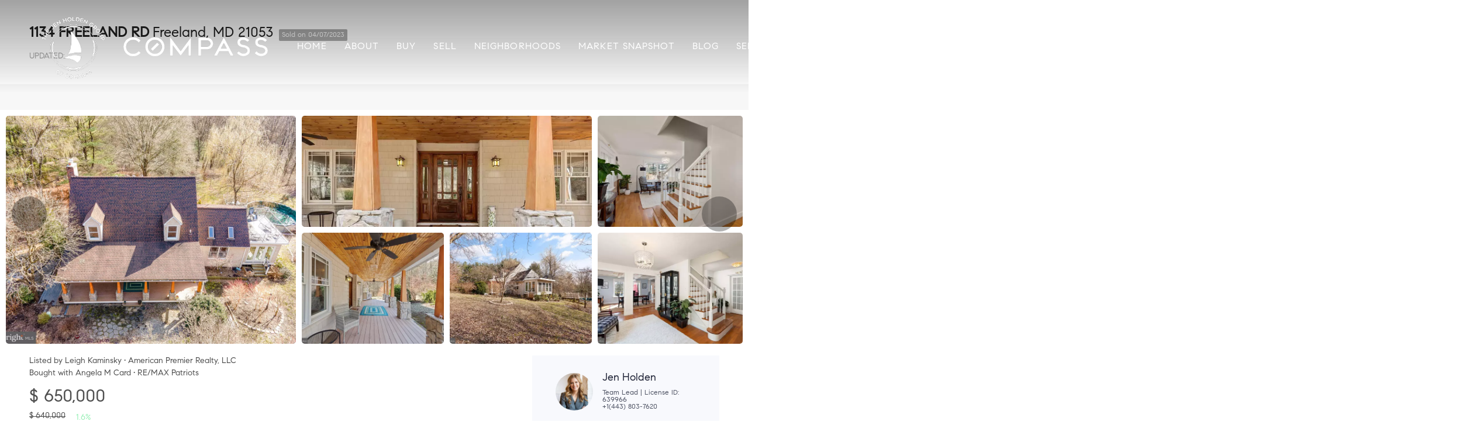

--- FILE ---
content_type: text/html; charset=utf-8
request_url: https://movewithjhg.com/listing-detail/1110765179/1134-FREELAND-RD-Freeland-MDsearch
body_size: 15251
content:
<!doctype html><html lang="en"><head><meta http-equiv="content-type" content="text/html;charset=utf-8"><meta name="viewport" content="width=device-width,initial-scale=1,minimum-scale=1,maximum-scale=1,user-scalable=no"><link rel="dns-prefetch" href="//static.chimeroi.com"><link rel="dns-prefetch" href="//cdn.chime.me"><meta name="format-detection" content="telephone=no"><meta name="mobile-web-app-capable" content="yes"><title>Homes for sale - 1134 FREELAND RD, Freeland, MD 21053 – MLS#MDBC206...</title><link rel="canonical" href="https://movewithjhg.com/sold-listing/detail/1141888209/1134-FREELAND-RD-Freeland-MD">   <meta name="google-site-verification" content="_UqFc7PFLnqAoJdpJn7tt-yEJ8u9-br8GaDyb3G9nlA" />
<meta name="google-site-verification" content="g3VrCNELZZzhwyh_EHyEBlsAy8nl1wqS2RZp-bRhAmQ" />  <meta name="title" property="og:title" content="Homes for sale - 1134 FREELAND RD, Freeland, MD 21053 – MLS#MDBC206..."><meta name="twitter:card" content="summary_large_image"><meta name="twitter:title" content="Homes for sale - 1134 FREELAND RD, Freeland, MD 21053 – MLS#MDBC206..."><meta name="keywords" content="1134 FREELAND RD Freeland,MD 21053, $640000, Listing # MDBC2060964, 5 bedrooms, 5 bathrooms, 3250 square feet"><meta name="description" content="Homes for sale: 1134 FREELAND RD, Freeland, MD 21053 (MLS #: MDBC2060964) with 5 beds, 4.0 baths, 3250 sqft, and listed for $640000. "><meta property="og:description" content="Homes for sale: 1134 FREELAND RD, Freeland, MD 21053 (MLS #: MDBC2060964) with 5 beds, 4.0 baths, 3250 sqft, and listed for $640000. "><meta name="twitter:description" content="Homes for sale: 1134 FREELAND RD, Freeland, MD 21053 (MLS #: MDBC2060964) with 5 beds, 4.0 baths, 3250 sqft, and listed for $640000. "><meta property="og:image:width" content="1200"><meta property="og:image:height" content="630">  <meta property="og:image" content="https://img.chime.me/imageemb/mls-listing/76/802174645136/0186be8f/1680887783/original_LMoxDsIwDEbhExH_MaUyrMwwdEFMVqFVElSLqAmcH1Vh_J5erDWfiB5rCrHubJ7SCO_yOrmWbCnu-bb_QMnGMBcCABKwJxEwCXPjpg3K6ET9Yd_r7aLnfhm8XksX43D_Hj_ulcMvAAD__w.jpg"><meta name="twitter:image" content="https://img.chime.me/imageemb/mls-listing/76/802174645136/0186be8f/1680887783/original_LMoxDsIwDEbhExH_MaUyrMwwdEFMVqFVElSLqAmcH1Vh_J5erDWfiB5rCrHubJ7SCO_yOrmWbCnu-bb_QMnGMBcCABKwJxEwCXPjpg3K6ET9Yd_r7aLnfhm8XksX43D_Hj_ulcMvAAD__w.jpg"><meta name="theme-color" content="#FFF"><link rel="shortcut icon" href="https://cdn.chime.me/image/fs/sitebuild/2022315/22/original_45800c17-cf41-4720-b842-d68ea7814df8.png"><link rel="apple-touch-icon" sizes="144x144" href="https://cdn.chime.me/image/fs/sitebuild/2022315/22/w144_original_45800c17-cf41-4720-b842-d68ea7814df8.png"><link rel="apple-touch-icon" sizes="120x120" href="https://cdn.chime.me/image/fs/sitebuild/2022315/22/w120_original_45800c17-cf41-4720-b842-d68ea7814df8.png"><link rel="apple-touch-icon" sizes="72x72" href="https://cdn.chime.me/image/fs/sitebuild/2022315/22/w72_original_45800c17-cf41-4720-b842-d68ea7814df8.png"><link rel="apple-touch-icon" sizes="52x52" href="https://cdn.chime.me/image/fs/sitebuild/2022315/22/w52_original_45800c17-cf41-4720-b842-d68ea7814df8.png"><meta http-equiv="X-UA-Compatible" content="IE=edge"><link href="//static.chimeroi.com/site-ssr/main-44d6a00e.css" rel="stylesheet"><link href="//static.chimeroi.com/site-ssr/template/1769764769723/template25.css" rel="stylesheet"><link rel="stylesheet" href="/styleAndTheme.css?t=1770005019687&display=block&siteId=30631&pageId=3854535"> <link href="//static.chimeroi.com/site-ssr/modules/md-mid-banner/standard-7cfc53ed.css" rel="stylesheet"><link href="//static.chimeroi.com/site-ssr/modules/md-header/layout3-049d3493.css" rel="stylesheet"><link href="//static.chimeroi.com/site-ssr/modules/md-detail-info/broker-1611663c.css" rel="stylesheet"><link href="//static.chimeroi.com/site-ssr/modules/md-form/layout2-5170f494.css" rel="stylesheet"><link href="//static.chimeroi.com/site-ssr/modules/md-quick-search/layout1-ebf92da6.css" rel="stylesheet"><link href="//static.chimeroi.com/site-ssr/modules/md-footer/layout3-34b3f13d.css" rel="stylesheet"><link href="//static.chimeroi.com/site-ssr/modules/md-header-d219cd22.css" rel="stylesheet"><link href="//static.chimeroi.com/site-ssr/modules/md-form/get-more-info-v3-3ac25010.css" rel="stylesheet"> <style type="text/css">/* Winter Guide 2026 (scoped) */
#wg-winter-2026 {
  font-family: -apple-system, BlinkMacSystemFont, "Segoe UI", Roboto, Arial, sans-serif;
  color: #0f172a;
  line-height: 1.6;
}
#wg-winter-2026 * { box-sizing: border-box; }

#wg-winter-2026 .wg-container { max-width: 980px; margin: 0 auto; padding: 18px 16px 60px; }
#wg-winter-2026 .wg-muted { color: #475569; }
#wg-winter-2026 .wg-tiny { font-size: 13px; color: #64748b; }
#wg-winter-2026 .wg-kicker { letter-spacing: .12em; text-transform: uppercase; font-weight: 700; font-size: 12px; color: #64748b; margin: 0 0 6px; }

#wg-winter-2026 h1 { font-size: 40px; line-height: 1.1; margin: 0 0 10px; }
#wg-winter-2026 h2 { font-size: 26px; line-height: 1.2; margin: 0 0 10px; }
#wg-winter-2026 h3 { font-size: 18px; margin: 0 0 6px; }
#wg-winter-2026 p { margin: 0 0 12px; }

#wg-winter-2026 a { color: #0ea5e9; text-decoration: none; }
#wg-winter-2026 a:hover { text-decoration: underline; }

/* Help anchor links land below sticky headers */
#wg-winter-2026 [id^="wg-"] { scroll-margin-top: 90px; }

/* Hero image */
#wg-winter-2026 .wg-hero-image {
  display: block;
  margin: 0 auto 14px;
  max-width: 100%;
  height: auto;
  border-radius: 18px;
}

/* Hero */
#wg-winter-2026 .wg-hero {
  border-radius: 18px;
  padding: 28px 22px;
  background:
    radial-gradient(900px 260px at 10% 10%, rgba(14,165,233,.14), transparent 55%),
    radial-gradient(900px 260px at 85% 25%, rgba(99,102,241,.10), transparent 50%),
    linear-gradient(180deg, #ffffff, #f8fafc);
  border: 1px solid #e2e8f0;
  overflow: hidden;
}
#wg-winter-2026 .wg-subhead { font-size: 16px; color: #334155; max-width: 70ch; }

#wg-winter-2026 .wg-chip-row { display: flex; flex-wrap: wrap; gap: 10px; margin-top: 14px; }
#wg-winter-2026 .wg-chip {
  display: inline-flex; align-items: center; gap: 8px;
  padding: 10px 12px;
  border-radius: 999px;
  border: 1px solid #e2e8f0;
  background: #ffffff;
  font-weight: 600;
  font-size: 13px;
  color: #0f172a;
}

/* Buttons */
#wg-winter-2026 .wg-btn-row { display: flex; flex-wrap: wrap; gap: 10px; margin-top: 14px; }
#wg-winter-2026 .wg-btn {
  display: inline-block;
  padding: 11px 14px;
  border-radius: 12px;
  border: 1px solid #dbeafe;
  background: #eff6ff;
  color: #0f172a;
  font-weight: 700;
  font-size: 14px;
}
#wg-winter-2026 .wg-btn.wg-primary { background: #0ea5e9; border-color: #0ea5e9; color: #ffffff; }

/* Sections */
#wg-winter-2026 .wg-section { margin-top: 26px; padding-top: 14px; }
#wg-winter-2026 .wg-section-head { display: flex; flex-direction: column; gap: 6px; margin-bottom: 14px; }
#wg-winter-2026 .wg-divider { height: 1px; background: #e2e8f0; margin: 22px 0; }

/* Grid + cards */
#wg-winter-2026 .wg-grid { display: grid; gap: 12px; }
#wg-winter-2026 .wg-cols-2 { grid-template-columns: repeat(2, minmax(0, 1fr)); }
#wg-winter-2026 .wg-cols-3 { grid-template-columns: repeat(3, minmax(0, 1fr)); }

@media (max-width: 760px) {
  #wg-winter-2026 h1 { font-size: 32px; }
  #wg-winter-2026 .wg-cols-2, #wg-winter-2026 .wg-cols-3 { grid-template-columns: 1fr; }
}

#wg-winter-2026 .wg-card {
  background: #ffffff;
  border: 1px solid #e2e8f0;
  border-radius: 16px;
  padding: 14px 14px 12px;
  box-shadow: 0 1px 0 rgba(15, 23, 42, 0.02);
}
#wg-winter-2026 .wg-card-top { display: flex; gap: 10px; align-items: flex-start; }
#wg-winter-2026 .wg-icon {
  width: 34px; height: 34px;
  display: inline-flex; align-items: center; justify-content: center;
  border-radius: 12px;
  background: #f1f5f9;
  border: 1px solid #e2e8f0;
  font-size: 16px;
  flex: 0 0 auto;
}
#wg-winter-2026 .wg-meta { display: flex; flex-wrap: wrap; gap: 8px; align-items: center; margin-top: 6px; }
#wg-winter-2026 .wg-tag {
  display: inline-block;
  padding: 4px 9px;
  border-radius: 999px;
  background: #f1f5f9;
  border: 1px solid #e2e8f0;
  font-size: 12px;
  color: #334155;
  font-weight: 700;
}

/* Callout */
#wg-winter-2026 .wg-callout {
  margin-top: 16px;
  padding: 16px;
  border-radius: 18px;
  border: 1px solid #dbeafe;
  background: linear-gradient(180deg, #eff6ff, #ffffff);
}
#wg-winter-2026 .wg-callout h2 { margin: 0 0 8px; font-size: 22px; }
#wg-winter-2026 .wg-callout p { margin: 0; color: #334155; }

/* Events */
#wg-winter-2026 .wg-event-month { margin-top: 16px; }
#wg-winter-2026 .wg-event {
  display: flex; gap: 12px; align-items: flex-start;
  padding: 12px;
  border-radius: 14px;
  border: 1px solid #e2e8f0;
  background: #ffffff;
  margin-top: 10px;
}
#wg-winter-2026 .wg-event-date {
  min-width: 92px;
  text-align: center;
  border-radius: 12px;
  padding: 8px 10px;
  background: #f8fafc;
  border: 1px solid #e2e8f0;
  font-weight: 900;
  color: #0f172a;
  line-height: 1.1;
  white-space: nowrap;   /* prevents weird wraps */
  display: inline-block;
}
#wg-winter-2026 .wg-event-body h4 { margin: 0 0 4px; font-size: 16px; }
#wg-winter-2026 .wg-event-body p { margin: 0; color: #475569; font-size: 13px; }
#wg-winter-2026 .wg-event-link { margin-left: auto; font-weight: </style> <script>window.lngNsDetail={"lng":"en","ns":{"md-header":"https://cdn.lofty.com/doc/international/Site/en/md-header/1737341042036/Site-md-header.en.json","common":"https://cdn.lofty.com/doc/fs/international/2026128/2/4c62c240-8474-4d70-8980-ae9fc9bfc30d/Site-common.en.json","md-form":"https://cdn.lofty.com/doc/fs/international/2025925/1/a4a6f93b-64f5-42f6-8884-7080a17e1235/Site-md-form.en.json","md-quick-search":"https://cdn.lofty.com/doc/international/Site/en/md-quick-search/1662600421037/Site-md-quick-search.en.json","md-footer":"https://cdn.lofty.com/doc/fs/international/2026127/8/04dd416a-098e-4098-a004-b4581f752297/Site-md-footer.en.json","md-detail-info":"https://cdn.lofty.com/doc/fs/international/2026128/2/cd136ff9-4aff-4da2-ac84-cab9ec9856c9/Site-md-detail-info.en.json"}}</script>   <input id="requestId" value="1503668871_1770005019447" hidden> </head><body class="site listing-detail template25"><div id="body-plugin"><!--[--><!----><!--]--></div><main id="app" class="page-content"><!--[--><header class="md-header layout3 transparent" style="--header-logo-fontsize:30px;"><div role="navigation" style="color:#fff;--header-hovercolor:rgba(219, 174, 119, 1);--header-bgcolor:#191919;--header-sec-txtcolor:#fff;--header-sec-bgcolor:#191919;font-family:var(--font-medium);font-size:16px;" class="nosticky header-container"><div class="header-bg" style="background:#191919;"></div> <!-- logo start --> <a class="logo" href="/" rel="noopener noreferrer" role="button" tabindex="0"><img style="height:3em;" src="https://cdn.lofty.com/image/fs/296110822232447/website/30631/cmsbuild/h200_2025619_4a915f6a32b14825-png.webp" alt="MD Real Estate License 639966"></a> <a class="logo subLogo" style="margin-left:0;" href="/" rel="noopener noreferrer" role="button" tabindex="0"><img style="height:1.72em;" src="https://cdn.lofty.com/image/fs/296110822232447/website/30631/cmsbuild/h200_2025619_b179d76155124b32-png.webp" alt="The Jen Holden Group of Compass"></a> <!-- logo end --> <div class="nav-container"><!-- nav options ( Webpage navigation ) start --> <ul class="head-menu"><!--[--><li class="menu-item"><!--[--><a href="/" target="_self" rel="noopener noreferrer" class="uppercase"><!--[-->Home<!--]--></a><!--]--></li><li style="" class="menu-item has-child" tabindex="0"><!-- first-level menu --> <a class="has-child-a uppercase" href="/about" target="_self" tabindex="0" role="button" rel="noopener noreferrer"><!--[--><i style="display:none;" class="iconfont left icon-fashion-down"></i> <!--[-->About<!--]--> <!----> <i style="display:none;" class="icon-fashion-down iconfont"></i> <i style="display:none;" class="iconfont right icon-fashion-down"></i><!--]--></a> <div class="wrapper" style=""><ol class="submenu hidden-scrollbar" style=""><!--[--><li class="menu-item"><!--has submenu second-level menu --> <!--[--><!--not has submenu second-level menu --><!--[--><a href="/about" target="_self" rel="noopener noreferrer"><!--[-->About Us<!--]--></a><!--]--><!--]--></li><li class="menu-item"><!--has submenu second-level menu --> <!--[--><!--not has submenu second-level menu --><!--[--><a href="/contact" target="_self" rel="noopener noreferrer"><!--[-->Contact Us<!--]--></a><!--]--><!--]--></li><li class="menu-item"><!--has submenu second-level menu --> <!--[--><!--not has submenu second-level menu --><!--[--><a href="/reviews" target="_self" rel="noopener noreferrer"><!--[-->Reviews<!--]--></a><!--]--><!--]--></li><!--]--></ol></div></li><li style="" class="menu-item has-child" tabindex="0"><!-- first-level menu --> <a class="has-child-a uppercase" href="/listing" target="_self" tabindex="0" role="button" rel="noopener noreferrer"><!--[--><i style="display:none;" class="iconfont left icon-fashion-down"></i> <!--[-->Buy<!--]--> <!----> <i style="display:none;" class="icon-fashion-down iconfont"></i> <i style="display:none;" class="iconfont right icon-fashion-down"></i><!--]--></a> <div class="wrapper" style=""><ol class="submenu hidden-scrollbar" style=""><!--[--><li class="menu-item"><!--has submenu second-level menu --> <!--[--><!--not has submenu second-level menu --><!--[--><a href="/listing" target="_self" rel="noopener noreferrer"><!--[-->All Listings<!--]--></a><!--]--><!--]--></li><li class="menu-item"><!--has submenu second-level menu --> <!--[--><!--not has submenu second-level menu --><!--[--><a href="/featured-listing" target="_self" rel="noopener noreferrer"><!--[-->Featured Listings<!--]--></a><!--]--><!--]--></li><li class="menu-item"><!--has submenu second-level menu --> <!--[--><!--not has submenu second-level menu --><!--[--><a href="/sold-listing" target="_self" rel="noopener noreferrer"><!--[-->Sold Listings<!--]--></a><!--]--><!--]--></li><!--]--></ol></div></li><li style="" class="menu-item has-child" tabindex="0"><!-- first-level menu --> <a class="has-child-a uppercase" href="/sell" target="_self" tabindex="0" role="button" rel="noopener noreferrer"><!--[--><i style="display:none;" class="iconfont left icon-fashion-down"></i> <!--[-->Sell<!--]--> <!----> <i style="display:none;" class="icon-fashion-down iconfont"></i> <i style="display:none;" class="iconfont right icon-fashion-down"></i><!--]--></a> <div class="wrapper" style=""><ol class="submenu hidden-scrollbar" style=""><!--[--><li class="menu-item"><!--has submenu second-level menu --> <!--[--><!--not has submenu second-level menu --><!--[--><a href="/sell" target="_self" rel="noopener noreferrer"><!--[-->Sell My Home<!--]--></a><!--]--><!--]--></li><li class="menu-item"><!--has submenu second-level menu --> <!--[--><!--not has submenu second-level menu --><!--[--><a href="/evaluation" target="_self" rel="noopener noreferrer"><!--[-->Home Valuation<!--]--></a><!--]--><!--]--></li><!--]--></ol></div></li><li style="" class="menu-item has-child" tabindex="0"><!-- first-level menu --> <a class="has-child-a uppercase" href="/neighborhoods/156111571/severna-parkpageid3854510/156111571/severna-park" target="_self" tabindex="0" role="button" rel="noopener noreferrer"><!--[--><i style="display:none;" class="iconfont left icon-fashion-down"></i> <!--[-->Neighborhoods<!--]--> <!----> <i style="display:none;" class="icon-fashion-down iconfont"></i> <i style="display:none;" class="iconfont right icon-fashion-down"></i><!--]--></a> <div class="wrapper" style=""><ol class="submenu hidden-scrollbar" style=""><!--[--><li class="menu-item"><!--has submenu second-level menu --> <!--[--><!--not has submenu second-level menu --><!--[--><a href="/neighborhoods/156111571/severna-parkpageid3854510/156111571/severna-park" target="_self" rel="noopener noreferrer"><!--[-->Severna Park MD<!--]--></a><!--]--><!--]--></li><li class="menu-item"><!--has submenu second-level menu --> <!--[--><!--not has submenu second-level menu --><!--[--><a href="/neighborhood/156796496/shipleyschoice-millersville-md" target="_self" rel="noopener noreferrer"><!--[-->Shipley&#39;s Choice<!--]--></a><!--]--><!--]--></li><li class="menu-item"><!--has submenu second-level menu --> <!--[--><!--not has submenu second-level menu --><!--[--><a href="/neighborhoods/156111574/chartwellpageid3854510/156111574/chartwell" target="_self" rel="noopener noreferrer"><!--[-->Chartwell<!--]--></a><!--]--><!--]--></li><li class="menu-item"><!--has submenu second-level menu --> <!--[--><!--not has submenu second-level menu --><!--[--><a href="/neighborhoods/156122745/linstead-on-the-severnpageid3854510/156122745/linstead-on-the-severn" target="_self" rel="noopener noreferrer"><!--[-->Linstead on the Severn<!--]--></a><!--]--><!--]--></li><li class="menu-item"><!--has submenu second-level menu --> <!--[--><!--not has submenu second-level menu --><!--[--><a href="/neighborhoods/156111573/brittinghampageid3854510/156111573/brittingham" target="_self" rel="noopener noreferrer"><!--[-->Brittingham<!--]--></a><!--]--><!--]--></li><li class="menu-item"><!--has submenu second-level menu --> <!--[--><!--not has submenu second-level menu --><!--[--><a href="/neighborhood/160716847/eastport" target="_self" rel="noopener noreferrer"><!--[-->Eastport<!--]--></a><!--]--><!--]--></li><li class="menu-item"><!--has submenu second-level menu --> <!--[--><!--not has submenu second-level menu --><!--[--><a href="/neighborhood/158337228/westsevernapark" target="_self" rel="noopener noreferrer"><!--[-->West Severna Park<!--]--></a><!--]--><!--]--></li><li class="menu-item"><!--has submenu second-level menu --> <!--[--><!--not has submenu second-level menu --><!--[--><a href="/neighborhood/158337225/round-bay" target="_self" rel="noopener noreferrer"><!--[-->Round Bay<!--]--></a><!--]--><!--]--></li><li class="menu-item"><!--has submenu second-level menu --> <!--[--><!--not has submenu second-level menu --><!--[--><a href="/neighborhoods/156135354/carrollton-manorpageid3854510/156135354/carrollton-manor" target="_self" rel="noopener noreferrer"><!--[-->Carrollton Manor<!--]--></a><!--]--><!--]--></li><li class="menu-item"><!--has submenu second-level menu --> <!--[--><!--not has submenu second-level menu --><!--[--><a href="/neighborhoods/156111572/point-field-landingpageid3854510/156111572/point-field-landing" target="_self" rel="noopener noreferrer"><!--[-->Point Field Landing<!--]--></a><!--]--><!--]--></li><li class="menu-item"><!--has submenu second-level menu --> <!--[--><!--not has submenu second-level menu --><!--[--><a href="/neighborhoods/156111575/lakelandpageid3854510/156111575/lakeland" target="_self" rel="noopener noreferrer"><!--[-->Lakelands<!--]--></a><!--]--><!--]--></li><!--]--></ol></div></li><li class="menu-item"><!--[--><a href="/snapshot" target="_self" rel="noopener noreferrer" class="uppercase"><!--[-->Market Snapshot<!--]--></a><!--]--></li><li class="menu-item"><!--[--><a href="/blog" target="_self" rel="noopener noreferrer" class="uppercase"><!--[-->Blog<!--]--></a><!--]--></li><li class="menu-item"><!--[--><a href="/free-seller-buyer-eguide" target="_blank" rel="noopener noreferrer" class="uppercase"><!--[-->Seller and Buyer eGuides<!--]--></a><!--]--></li><li class="menu-item"><!--[--><a href="https://www.compass.com/research/market-outlook/agents/jennifer-holden/" target="_self" rel="noopener noreferrer" class="uppercase"><!--[-->2026 Real Estate Market Outlook<!--]--></a><!--]--></li><li class="menu-item"><!--[--><a href="https://www.compass.com/concierge/jennifer-holden/" target="_self" rel="noopener noreferrer" class="uppercase"><!--[-->Sell Your Home Faster with Compass Concierge<!--]--></a><!--]--></li><!--]--> <li class="menu-item more"><a class="iconfont icon-more" style="font-size:1.33em;" role="button" tabindex="0" aria-label="More" rel="noopener noreferrer"></a> <div class="submenu-container"><div class="wrapper"><ol style="" class="submenu hidden-scrollbar"><!--[--><!--]--></ol></div></div></li> <!----></ul> <!-- nav options ( Webpage navigation ) end --> <!-- google translate start --> <!--[--><!----> <!----><!--]--> <!-- google translate end --> <!--  User Info  start --> <div class="head-account"><!--  Has logged   Display user related information  start --> <!--[--><!--  Has logged   Display user related information  end --><!--  not logged in   Show Login Register  start --><div class="menu-item item-regist"><span role="button" tabindex="0">Register</span></div> <div class="item-line" aria-hidden="true">/</div> <div class="menu-item item-login"><span role="button" tabindex="0">Sign In</span></div><!--]--> <!--  not logged in   Show Login Register  end --></div> <!--  User Info  end --></div> <!-- mobile language nav start --> <!----> <!-- mobile language nav end --> <!-- mobile currency start--> <!----> <!-- mobile currency end--> <div class="nav-mask"></div> <div style="display:none;" class="menu-icon"><div class="menu-icon-inner"><span class="menu-bar top d-block"></span> <span class="menu-bar middle d-block"></span> <span class="menu-bar bottom d-block"></span></div></div></div> <!----> <!----></header><div class="md-detail-info broker" style="margin-bottom:60px;"><div class="listing-detail-banner broker" style="min-height:420px;"><!-- mobile top banner start --> <!--[--><!-- mobile top banner start --><!-- pc top banner start --><div class="static-banner f-col"><!----> <div class="banner-box"><div class="address-box"><h1 class="address-container black top-address"><!--[--><span class="street">1134 FREELAND RD</span> <span class="city">Freeland, MD 21053</span><!--]--></h1> <!----> <div class="house-status sold v5"><span class="status-text">Sold on 04/07/2023</span></div> <!----></div> <div class="update"><div class="update-text"><p class="detail-content"><!--[--><span>UPDATED:</span><span class="day-site"></span><!--]--> <span class="tiny-site"><!----></span></p></div></div></div> <!----></div> <div class="fixed-banner" style=""><div class="banner-box f-col"><!----> <div class="center"><div class="price-address"><div class="price-container broker price"><div class="price-value"><p class="price_all"><span class="sold-price">$ 650,000</span></p> <p class="trend-price"><span class="initial-price">$ 640,000</span> <span class="up house-trend"><span class="iconfont icon-trend-up"></span> <span class="iconfont icon-trend-down"></span> 1.6%</span></p></div></div> <div class="address-container Address"><!--[--><span class="street">1134 FREELAND RD</span> <span class="city">Freeland, MD 21053</span><!--]--></div></div> <div class="save-share-tour"><!----> <span class="item share"><i class="iconfont icon-v2-share-Normal default"></i> <!-- hover share icon --> <i class="iconfont icon-v2-share-hover hover"></i> <div class="popper"><div class="broker share-btn"><a class="share-item" target="_blank" href="https://twitter.com/share?text=Instantly view all photos and details of this hot listing and own the perfect place before other buyers. &amp;url=http://movewithjhg.com/listing-detail/1110765179/1134-FREELAND-RD-Freeland-MDsearch" rel="noopener noreferrer"><span class="iconfont twitter icon-newtwitter-round"></span></a> <a class="share-item" target="_blank" href="https://www.facebook.com/share.php?u=http://movewithjhg.com/listing-detail/1110765179/1134-FREELAND-RD-Freeland-MDsearch" rel="noopener noreferrer"><span class="iconfont facebook icon-facebook1"></span></a> <a class="share-item" href="mailTo:?subject=Hot Listing - 1134 FREELAND RD, Freeland, MD 21053&amp;body=Hi. Take a look at this property: http://movewithjhg.com/listing-detail/1110765179/1134-FREELAND-RD-Freeland-MDsearch" rel="noopener noreferrer"><span class="iconfont gmail icon-email-round"></span></a> <a class="share-item" target="_blank" href="https://www.linkedin.com/shareArticle?url=http://movewithjhg.com/listing-detail/1110765179/1134-FREELAND-RD-Freeland-MDsearch&amp;title=Hot Listing in Freeland" rel="noopener noreferrer"><span class="iconfont linkedin icon-linkedin-round"></span></a></div></div> <span class="label">Share</span></span> <!----></div></div> <!----></div></div><!--]--> <!-- pc top banner end --> <div class="breadcrumb-container broker"><div class="breadcrumb-bar f-col"><!-- <span class="fack-link"> Home </span>
            <span class="arrow" v-if="state"> &gt; </span>--></div></div> <div class="swiper swiper-pc detail-info-imgs" tracksource="detail-info-img"><!--[--><!--]--><div class="swiper-wrapper"><!--[--><!--]--><!--[--><div class="swiper-slide slide-pc slide-6" style="width:calc((100% - 0px)/1);margin-right:0px;"><!--[--><div class="slide-box"><div class="slide-left photo-item-pc"><div class="swiper-box"><div class="img-box swiper-img"><!----> <!----> <div class="img-content" style="z-index:0;"><img class="" style="" src="https://img.chime.me/imageemb/mls-listing/76/802174645136/0186be8f/1680887783/w1200_original_LMoxDsIwDEbhExH_MaUyrMwwdEFMVqFVElSLqAmcH1Vh_J5erDWfiB5rCrHubJ7SCO_yOrmWbCnu-bb_QMnGMBcCABKwJxEwCXPjpg3K6ET9Yd_r7aLnfhm8XksX43D_Hj_ulcMvAAD__w-jpg.webp" alt="Freeland, MD 21053,1134 FREELAND RD"></div> <!--[--><!--]--></div></div></div> <div class="slide-mid clearfix"><!--[--><div class="img-item photo-item-pc"><div class="swiper-box"><div class="img-box swiper-img"><!----> <!----> <div class="img-content" style="z-index:0;"><img class="" style="" src="https://img.chime.me/imageemb/mls-listing/76/802174645136/af55d50f/1680887783/w600_original_LMrRCoJQDIDhJ-psZ5qs3qCLJAgqr8YpZS4cHfS8PyF6-f38Yyn5DPCeTcdy8KG3hBTy3Ict-bSEz8_3AcyTDgsgIgIjRWCmCpr6tHHVCiGsWeKxauR5lcvUPtrXvdPYJbUbhW_WfwAAAP__-jpg.webp" alt="Freeland, MD 21053,1134 FREELAND RD"></div> <!--[--><!--]--></div></div></div><div class="img-item photo-item-pc"><div class="swiper-box"><div class="img-box swiper-img"><!----> <!----> <div class="img-content" style="z-index:0;"><img class="" style="" src="https://img.chime.me/imageemb/mls-listing/76/802174645136/4cbf2cc7/1680887783/w600_original_LMpBCsIwEEbhEzXzZ6wyuHUtqCAuQ7UliXbokGbh8aXE5fd4qVY7Ej1Ljql2Oo15ADsro2tJ59W9Fv0PlHWI00oAQAL2JAIm6blx04bA6CX4_e4QHudwKYv4D0737pvsdp3d2-IvAAD__w-jpg.webp" alt="Freeland, MD 21053,1134 FREELAND RD"></div> <!--[--><!--]--></div></div></div><div class="img-item photo-item-pc"><div class="swiper-box"><div class="img-box swiper-img"><!----> <!----> <div class="img-content" style="z-index:0;"><img class="" style="" src="https://img.chime.me/imageemb/mls-listing/76/802174645136/202ee609/1680887783/w600_original_LMpBCsIwEEbhE5n5m6oMLgsiCHWrroZqSzolg7EJeH2pdvk93lhKOhA9Zg1j2djQawfv0ty7f7KY3fNl60BqXRgyAQAxfEXM8MQ1-MdFC8Rjy1Lt6r1cWzneP7d3M52bVk85xoubUvgGAAD__w-jpg.webp" alt="Freeland, MD 21053,1134 FREELAND RD"></div> <!--[--><!--]--></div></div></div><!--]--></div> <div class="slide-right clearfix"><!--[--><div class="img-item photo-item-pc"><div class="swiper-box"><div class="img-box swiper-img"><!----> <!----> <div class="img-content" style="z-index:0;"><img class="" style="" src="https://img.chime.me/imageemb/mls-listing/76/802174645136/170876b0/1680887783/w600_original_yigpKbDS108qykzPKNHNTU3JTDQw0isoStGDCOXmFOsl5-dCFehn5iampxbrGxgYGOhbGBgZ6ltYGBjpW5iaQbggHogTb2RgYhFvaGpsFh_uG2-UmBNiFGESFWBZ6urk6Zaul1WQDggAAP__-jpg.webp" alt="Freeland, MD 21053,1134 FREELAND RD"></div> <!--[--><!--]--></div></div></div><div class="img-item photo-item-pc"><div class="swiper-box"><div class="img-box swiper-img"><!----> <!----> <div class="img-content" style="z-index:0;"><img class="" style="" src="https://img.chime.me/imageemb/mls-listing/76/802174645136/40d5f736/1680887783/w600_original_yigpKbDS108qykzPKNHNTU3JTDQw1CsoStGDCOXmFOsl5-dCFehn5iampxbrGxgYGOhbGBgZ6ltYGBjpW5gbGoG5IB6IE29kYGIRb2hqbBYf7hvvZx6VWJabkefok1HhouvlopdVkA4IAAD__w-jpg.webp" alt="Freeland, MD 21053,1134 FREELAND RD"></div> <!--[--><!--]--></div></div></div><!--]--></div></div><!--]--><!----></div><!--]--><!--[--><!--]--></div><!----><!----><!----><!--[--><div class="swiper-button-prev iconfont icon-chevron_right disabled"></div><div class="swiper-button-next iconfont icon-chevron_right"></div><!--]--></div> <!----> <div class="pswp" tabindex="-1" role="dialog" aria-hidden="true"><div class="pswp__bg"></div> <div class="pswp__scroll-wrap"><div class="pswp__container"><div class="pswp__item"></div> <div class="pswp__item"></div> <div class="pswp__item"></div></div> <div class="pswp__ui pswp__ui--hidden"><div class="pswp__top-bar"><div class="pswp__counter"></div> <button class="pswp__button pswp__button--close" title="Close (Esc)"></button> <button class="pswp__button pswp__button--share" title="Share"></button> <button class="pswp__button pswp__button--fs" title="Toggle fullscreen"></button> <button class="pswp__button pswp__button--zoom" title="Zoom in/out"></button> <div class="pswp__preloader"><div class="pswp__preloader__icn"><div class="pswp__preloader__cut"><div class="pswp__preloader__donut"></div></div></div></div></div> <div class="pswp__share-modal pswp__share-modal--hidden pswp__single-tap"><div class="pswp__share-tooltip"></div></div> <button class="pswp__button button-prev iconfont icon-prev" title="Previous (arrow left)"></button> <button class="pswp__button button-next iconfont icon-prev" title="Next (arrow right)"></button> <div class="pswp__caption"><div class="pswp__caption__center"></div></div></div></div></div></div> <div class="f-col"><div class="sold detail-info-right"><div class="get-more-info"><div class="form-container"><div class="agent-info"><div class="agent-headshot agent-image"><div class="img-box agent-img"><!----> <!----> <div class="img-content" style="z-index:0;"><img class="" style="" src="https://cdn.lofty.com/image/fs/user-info/2025626/8/w600_original_732224bc-ced3-45c3-a9dd-0a346a424b0c-jpeg.webp" alt="Jen Holden"></div> <!--[--><!--]--></div> <!--[--><!--]--></div> <div class="agent-des"><div class="agent-name">Jen Holden</div> <p class="tips">Team Lead <span>
                            | License ID: 639966</span></p> <p class="tips"><a href="tel:+1(443) 803-7620" target="_top" rel="noopener noreferrer">+1(443) 803-7620</a></p></div></div> <div class="form-content"><h2 class="title">GET MORE INFORMATION</h2> <form novalidate><!--[--><!--[--><div class="v-input fullname input-box"><!--[--><!--[--><!--]--> <!----><!--]--> <div class="input-container"><span class="label-top">Full Name</span> <input type="text" name="fullname" aria-label="fullname" placeholder="Full Name" maxlength="100" autocomplete="off" value> <!----> <!----> <!----></div> <!----> <p style="display:none;" class="mg-error"></p> <!--[--><!--]--></div><div class="v-input email input-box"><!--[--><!--[--><!--]--> <!----><!--]--> <div class="input-container"><span class="label-top">Email*</span> <input type="email" name="email" aria-label="email" placeholder="Email*" maxlength="100" autocomplete="off" value> <!----> <!----> <!----></div> <div style="display:none;" class="email-suggestion"><!--[--><!--]--></div> <p style="display:none;" class="mg-error"></p> <!--[--><!--]--></div><div class="v-input phone input-box"><!--[--><!--[--><!--]--> <!----><!--]--> <div class="input-container"><span class="label-top">Phone*</span> <input type="tel" name="phone" aria-label="phone" placeholder="Phone*" value="" autocomplete="off"> <!----> <!----> <!----></div> <!----> <p style="display:none;" class="mg-error"></p> <!--[--><!--]--></div><div class="v-input question input-box"><!--[--><!--[--><!--]--> <!----><!--]--> <div class="input-container"><span class="label-top">Message</span> <textarea name="question" aria-label="question" placeholder="Message" autocomplete="off"></textarea> <!----> <!----> <!----></div> <!----> <p style="display:none;" class="mg-error"></p> <!--[--><!--]--></div><!--]--> <input type="submit" value="SUBMIT" class=""><!--]--></form> <div class="privacy-text">We respect your privacy! Your information WILL NOT BE SHARED, SOLD, or RENTED to anyone, for any reason outside the course of normal real estate exchange. By submitting, you agree to our <a href="/site/privacy-terms#terms-of-service" target="_blank">Terms of Use</a> and <a href="/site/privacy-terms#privacy-policy" target="_blank">Privacy Policy</a>.</div></div></div></div></div> <div class="detail-info open-read-more detail-info-left"><!----> <!-- other components between Provided top and Provided above --> <div class="mls-provided-container broker"><div class="mls-provided">Listed by Leigh Kaminsky • American Premier Realty, LLC<br>Bought with Angela M Card • RE/MAX Patriots</div></div> <div class="detail-info-header"><div class="pc"><div class="price-wrap"><div class="price-container broker price"><div class="price-value"><p class="price_all"><span class="sold-price">$ 650,000</span></p> <p class="trend-price"><span class="initial-price">$ 640,000</span> <span class="up house-trend"><span class="iconfont icon-trend-up"></span> <span class="iconfont icon-trend-down"></span> 1.6%</span></p></div></div></div> <div class="count-info"><div class="caculator-container broker caculator"><div><span class="iconfont icon-caculator"><span class="payment-text">Est. payment</span></span> <span class="split-line">|</span> <label>-</label>/mo<!----></div></div> <div class="count-container broker count"><div class="bed-count"><p class="count-logo iconfont icon-bed"></p> <p class="desc"><span class="number">5</span> <span class="house">Beds</span></p></div> <div class="bath-count"><p class="count-logo iconfont icon-bath"></p> <p class="desc"><span class="number">4</span> <span class="house">Baths</span></p></div> <div class="sqft-count"><p class="count-logo iconfont icon-SqFt"></p> <p class="desc"><span class="number">3,250</span> <span class="house">SqFt</span></p></div></div></div> <hr class="line"> <div class="tour-btn-container broker button"><!----> <!-- tour button  --> <!--[--><!--]--></div></div> <div class="mobile"><div class="top"><div class="left"><div class="price-container broker price"><div class="price-value"><p class="price_all"><span class="sold-price">$ 650,000</span></p> <p class="trend-price"><span class="initial-price">$ 640,000</span> <span class="up house-trend"><span class="iconfont icon-trend-up"></span> <span class="iconfont icon-trend-down"></span> 1.6%</span></p></div></div> <div class="caculator-container broker caculator"><div><span class="iconfont icon-caculator"><span class="payment-text">Est. payment</span></span> <span class="split-line">|</span> <label>-</label>/mo<!----></div></div></div> <div class="tour-btn-container broker button"><!----> <!-- tour button  --> <!--[--><!--]--></div></div> <div class="count-info"><div class="count-container broker count"><div class="bed-count"><p class="count-logo iconfont icon-bed"></p> <p class="desc"><span class="number">5</span> <span class="house">Beds</span></p></div> <div class="bath-count"><p class="count-logo iconfont icon-bath"></p> <p class="desc"><span class="number">4</span> <span class="house">Baths</span></p></div> <div class="sqft-count"><p class="count-logo iconfont icon-SqFt"></p> <p class="desc"><span class="number">3,250</span> <span class="house">SqFt</span></p></div></div></div></div></div> <div class="detail-info-group"><!----> <!--[--><!--]--> <!----> <div class="detail-info-group-container"><div class="key-info"><h2 class="detail-title">Key Details</h2> <div class="two-columns content"><!--[--><p class="info-content"><span class="info-title">Sold Price</span> <span class="info-data">$650,000</span></p><p class="info-content"><span class="info-title">Property Type</span> <span class="info-data">Single Family Home</span></p><p class="info-content"><span class="info-title">Sub Type</span> <span class="info-data">Detached</span></p><p class="info-content"><span class="info-title">Listing Status</span> <span class="info-data">Sold</span></p><p class="info-content"><span class="info-title">Purchase Type</span> <span class="info-data">For Sale</span></p><p class="info-content"><span class="info-title">Square Footage</span> <span class="info-data">3,250 sqft</span></p><p class="info-content"><span class="info-title">Price per Sqft</span> <span class="info-data">$200</span></p><p class="info-content"><span class="info-title">Subdivision</span> <span class="info-data">Bee Tree Manor</span></p><p class="info-content"><span class="info-title">MLS Listing ID</span> <span class="info-data">MDBC2060964</span></p><p class="info-content"><span class="info-title">Sold Date</span> <span class="info-data">04/07/23</span></p><p class="info-content"><span class="info-title">Style</span> <span class="info-data">Cape Cod</span></p><p class="info-content"><span class="info-title">Bedrooms</span> <span class="info-data">5</span></p><p class="info-content"><span class="info-title">Full Baths</span> <span class="info-data">2</span></p><p class="info-content"><span class="info-title">Half Baths</span> <span class="info-data">2</span></p><p class="info-content"><span class="info-title">HOA Y/N</span> <span class="info-data">N</span></p><p class="info-content"><span class="info-title">Abv Grd Liv Area</span> <span class="info-data">2,900</span></p><p class="info-content"><span class="info-title">Year Built</span> <span class="info-data">1983</span></p><p class="info-content"><span class="info-title">Available Date</span> <span class="info-data">2023-03-05</span></p><p class="info-content"><span class="info-title">Annual Tax Amount</span> <span class="info-data">$3,973</span></p><p class="info-content"><span class="info-title">Tax Year</span> <span class="info-data">2022</span></p><p class="info-content"><span class="info-title">Lot Size</span> <span class="info-data">7.560 Acres</span></p><p class="info-content"><span class="info-title">Acres</span> <span class="info-data">7.56</span></p><p class="info-content"><span class="info-title">Property Sub-Type</span> <span class="info-data">Detached</span></p><p class="info-content"><span class="info-title">Source</span> <span class="info-data">BRIGHT</span></p><!--]--></div></div> <div class="key-info"><p class="detail-title">Property Description</p> <div class="info-des"><div class="info-content read-more-content"><span class="info-data">Welcome to 1134 Freeland Road.   Enjoy the peaceful sounds of nature with over 7.5 acres of privacy and space.   Take one step on to the porch and you will fall in love with the idea of relaxing here on summer days.  This custom home features 5 generously sized above grade bedrooms, 2 full and 2 half baths.   The primary suite includes plenty of closet space, a  private laundry room, a private bathroom, and a private sunroom.   The lower level is a blank slate of extra space waiting for your personal touches.  There is a second laundry room  and storage on this level as well.    The lower level also has a walkout exit that leads to the above ground pool.   The property includes  a spacious cottage with electricity and large chicken coop.   You will love to take in the views from your roof top porch.   The major expenses of the home have already been taken care of.   Fresh paint throughout (Fall 2022). Refrigerator and dishwasher (1 year), supplementary heat with mini splits in primary bedroom and family room (1 year). primary bath (4 years),   trash compactor (3.5 years)  roof (6 years), HVAC (6 years) siding (9 years)  Don't wait to make your appointment and get ready to say this is "home sweet home".</span> <!----></div></div></div></div> <!--[--><div style="" class="key-info"><h2 class="detail-title">Location</h2> <div class="single-column content"><!--[--><p class="info-content"><!--[--><span class="info-title">State</span> <span class="info-data">MD</span><!--]--></p><p class="info-content"><!--[--><span class="info-title">County</span> <span class="info-data">Baltimore</span><!--]--></p><p class="info-content"><!--[--><span class="info-title">Zoning</span> <span class="info-data">RC2</span><!--]--></p><!--]--></div></div><div style="" class="key-info"><h2 class="detail-title">Rooms</h2> <div class="single-column content"><!--[--><p class="info-content"><!--[--><span class="info-title">Other Rooms</span> <span class="info-data">Living Room, Dining Room, Primary Bedroom, Bedroom 2, Bedroom 3, Bedroom 4, Bedroom 5, Kitchen, Family Room, Sun/Florida Room, Laundry, Other, Storage Room, Primary Bathroom, Full Bath, Half Bath</span><!--]--></p><p class="info-content"><!--[--><span class="info-title">Basement</span> <span class="info-data">Partially Finished</span><!--]--></p><p class="info-content"><!--[--><span class="info-title">Main Level Bedrooms</span> <span class="info-data">1</span><!--]--></p><!--]--></div></div><div style="" class="key-info"><h2 class="detail-title">Interior</h2> <div class="single-column content"><!--[--><p class="info-content"><!--[--><span class="info-title">Interior Features</span> <span class="info-data">Ceiling Fan(s), Dining Area, Exposed Beams, Breakfast Area</span><!--]--></p><p class="info-content"><!--[--><span class="info-title">Hot Water</span> <span class="info-data">Electric</span><!--]--></p><p class="info-content"><!--[--><span class="info-title">Heating</span> <span class="info-data">Forced Air</span><!--]--></p><p class="info-content"><!--[--><span class="info-title">Cooling</span> <span class="info-data">Central A/C, Ductless/Mini-Split</span><!--]--></p><p class="info-content"><!--[--><span class="info-title">Flooring</span> <span class="info-data">Bamboo, Hardwood, Tile/Brick</span><!--]--></p><p class="info-content"><!--[--><span class="info-title">Equipment</span> <span class="info-data">Built-In Microwave, Dishwasher, Dryer, Exhaust Fan, Refrigerator, Icemaker, Stove, Washer, Trash Compactor</span><!--]--></p><p class="info-content"><!--[--><span class="info-title">Appliance</span> <span class="info-data">Built-In Microwave, Dishwasher, Dryer, Exhaust Fan, Refrigerator, Icemaker, Stove, Washer, Trash Compactor</span><!--]--></p><p class="info-content"><!--[--><span class="info-title">Heat Source</span> <span class="info-data">Oil, Other</span><!--]--></p><!--]--></div></div><div style="" class="key-info"><h2 class="detail-title">Exterior</h2> <div class="single-column content"><!--[--><p class="info-content"><!--[--><span class="info-title">Exterior Feature</span> <span class="info-data">Patio(s), Porch(es), Deck(s), Balcony</span><!--]--></p><p class="info-content"><!--[--><span class="info-title">Pool</span> <span class="info-data">Above Ground</span><!--]--></p><p class="info-content"><!--[--><span class="info-title">Utilities Available</span> <span class="info-data">Electric Available, Other</span><!--]--></p><p class="info-content"><!--[--><span class="info-title">Water Access</span> <span class="info-data">N</span><!--]--></p><p class="info-content"><!--[--><span class="info-title">Roof Type</span> <span class="info-data">Shingle,Composite</span><!--]--></p><p class="info-content"><!--[--><span class="info-title">Accessibility</span> <span class="info-data">None</span><!--]--></p><p class="info-content"><!--[--><span class="info-title">Porch</span> <span class="info-data">Patio(s), Porch(es), Deck(s), Balcony</span><!--]--></p><p class="info-content"><!--[--><span class="info-title">Road Frontage</span> <span class="info-data">Private, Easement/Right of Way</span><!--]--></p><p class="info-content"><!--[--><span class="info-title">Garage</span> <span class="info-data">N</span><!--]--></p><!--]--></div></div><div style="" class="key-info"><h2 class="detail-title">Building</h2> <div class="single-column content"><!--[--><p class="info-content"><!--[--><span class="info-title">Lot Description</span> <span class="info-data">Backs to Trees, Landscaping, Private, Rear Yard, Secluded</span><!--]--></p><p class="info-content"><!--[--><span class="info-title">Story</span> <span class="info-data">3</span><!--]--></p><p class="info-content"><!--[--><span class="info-title">Foundation</span> <span class="info-data">Permanent</span><!--]--></p><p class="info-content"><!--[--><span class="info-title">Above Ground Finished SqFt</span> <span class="info-data">2900</span><!--]--></p><p class="info-content"><!--[--><span class="info-title">Sewer</span> <span class="info-data">Septic Exists</span><!--]--></p><p class="info-content"><!--[--><span class="info-title">Water</span> <span class="info-data">Well</span><!--]--></p><p class="info-content"><!--[--><span class="info-title">Architectural Style</span> <span class="info-data">Cape Cod</span><!--]--></p><p class="info-content"><!--[--><span class="info-title">Level or Stories</span> <span class="info-data">3</span><!--]--></p><p class="info-content"><!--[--><span class="info-title">Additional Building</span> <span class="info-data">Above Grade, Below Grade</span><!--]--></p><p class="info-content"><!--[--><span class="info-title">New Construction</span> <span class="info-data">N</span><!--]--></p><!--]--></div></div><div style="" class="key-info"><h2 class="detail-title">Schools</h2> <div class="single-column content"><!--[--><p class="info-content"><!--[--><span class="info-title">Elementary Schools</span> <span class="info-data">Prettyboy</span><!--]--></p><p class="info-content"><!--[--><span class="info-title">Middle Schools</span> <span class="info-data">Hereford</span><!--]--></p><p class="info-content"><!--[--><span class="info-title">High Schools</span> <span class="info-data">Hereford</span><!--]--></p><p class="info-content"><!--[--><span class="info-title">School District</span> <span class="info-data">Baltimore County Public Schools</span><!--]--></p><!--]--></div></div><div style="" class="key-info"><h2 class="detail-title">Others</h2> <div class="single-column content"><!--[--><p class="info-content"><!--[--><span class="info-title">Senior Community</span> <span class="info-data">No</span><!--]--></p><p class="info-content"><!--[--><span class="info-title">Tax ID</span> <span class="info-data">04061600007212</span><!--]--></p><p class="info-content"><!--[--><span class="info-title">Ownership</span> <span class="info-data">Fee Simple</span><!--]--></p><p class="info-content"><!--[--><span class="info-title">SqFt Source</span> <span class="info-data">3250</span><!--]--></p><p class="info-content"><!--[--><span class="info-title">Acceptable Financing</span> <span class="info-data">Cash, Conventional, FHA, VA, USDA</span><!--]--></p><p class="info-content"><!--[--><span class="info-title">Listing Terms</span> <span class="info-data">Cash, Conventional, FHA, VA, USDA</span><!--]--></p><p class="info-content"><!--[--><span class="info-title">Financing</span> <span class="info-data">Cash,Conventional,FHA,VA,USDA</span><!--]--></p><p class="info-content"><!--[--><span class="info-title">Special Listing Condition</span> <span class="info-data">Standard</span><!--]--></p><!--]--></div></div><!--]--></div> <!----></div></div> <div class="f-col" style="margin-top:40px;"><div class="md-mls broker"><!----> <!----> <div class="mls-container"><!-- SITE-15435 --> <div class="mls-img img-content"><img class="" style="" src="https://cdn.chime.me/image/fs01/sitebuild/20181002/19/h600_original_23509894589943826-png.webp" alt="Bright MLS (BMLS)"></div> <div class="text-container"><!----> <!----></div></div></div></div> <!----> <!----> <script type="application/ld+json">[{"@context":"http://schema.org","@type":"BreadcrumbList","itemListElement":[{"@type":"ListItem","position":1,"name":"Home","item":"https://movewithjhg.com"},{"@type":"ListItem","position":2,"name":"MD","item":"https://movewithjhg.com"},{"@type":"ListItem","position":3,"name":"Freeland","item":"https://movewithjhg.com/MD/Freeland"},{"@type":"ListItem","position":4,"name":"Bee-Tree-Manor","item":"https://movewithjhg.com/MD/Bee-Tree-Manor,Freeland"},{"@type":"ListItem","position":5,"name":"1134 FREELAND RD, Freeland, MD 21053","item":"https://movewithjhg.com/listing-detail/1110765179/1134-FREELAND-RD-Freeland-MDsearch"}]}]</script></div><div class="md-form layout2 mg-bg" style=""><div class="md-form-container"><div class="info-agent"><div class="agent-headshot agent-image md-form-info-agent-v2-01cbefd0-29eb-4aa3-b365-3b6a2ab24979"><div class="img-box agent-img"><!----> <!----> <div class="img-content" style="z-index:0;"><img class="" style="" src="https://cdn.lofty.com/image/fs/user-info/2025626/8/w600_original_732224bc-ced3-45c3-a9dd-0a346a424b0c-jpeg.webp" alt="Jen Holden"></div> <!--[--><!--]--></div> <!--[--><!--]--></div> <div class="agent-detail"><div class="site-title center" style="font-size:var(--mg-title-size);">Jen Holden</div> <!----> <!--[--><p class="position">Team Lead<span style="opacity:0.3;"> | </span> <span>License ID:  639966</span></p> <p class="phone"><a href="tel:+1(443) 803-7620" target="_top" rel="noopener noreferrer">+1(443) 803-7620</a> <span style="opacity:0.3;"> | </span> jen@thejenholdengroup.com</p><!--]--></div></div> <div class="info-right"><div class="site-title left" style="font-size:var(--mg-title-size);"><h2>GET MORE INFORMATION</h2></div> <form novalidate class="info-form2"><!--[--><!--[--><!--]--> <div class="input-content"><div class="basic-info"><!--[--><div class="v-input fullname basic-info-input input-box" style=""><!--[--><!--[--><!--]--> <!----><!--]--> <div class="input-container"><span class="label-top">Name</span> <input type="text" name="fullname" aria-label="fullname" placeholder="Name" maxlength="30" autocomplete="off" value> <!----> <!----> <!----></div> <!----> <p style="display:none;" class="mg-error"></p> <!--[--><!--]--></div><div class="v-input phone basic-info-input input-box" style=""><!--[--><!--[--><!--]--> <!----><!--]--> <div class="input-container"><span class="label-top">Phone*</span> <input type="tel" name="phone" aria-label="phone" placeholder="Phone*" value="" autocomplete="off"> <!----> <!----> <!----></div> <!----> <p style="display:none;" class="mg-error"></p> <!--[--><!--]--></div><div class="v-input email basic-info-input input-box" style=""><!--[--><!--[--><!--]--> <!----><!--]--> <div class="input-container"><span class="label-top">Email*</span> <input type="email" name="email" aria-label="email" placeholder="Email*" maxlength="50" autocomplete="off" value> <!----> <!----> <!----></div> <div style="display:none;" class="email-suggestion"><!--[--><!--]--></div> <p style="display:none;" class="mg-error"></p> <!--[--><!--]--></div><div class="v-input question basic-info-input input-box" style=""><!--[--><!--[--><!--]--> <!----><!--]--> <div class="input-container"><span class="label-top">Message</span> <textarea name="question" aria-label="question" placeholder="Message" autocomplete="off"></textarea> <!----> <!----> <!----></div> <!----> <p style="display:none;" class="mg-error"></p> <!--[--><!--]--></div><!--]--></div> <!----></div> <div class="submit-content"><div class="submit-box"><button class="submit" style="background-color:;">SUBMIT</button> <!----></div></div> <!--[--><div class="disclaimer-wrap opt-in" style=""><div class="tcpa-consent"><!-- New consent structure: two parts --> <!--[--><!-- Legacy: single text --><div class="noParty disclaimer-item consent-item noTop"><div class="checkbox-li"><div class="check-box-container" style="border-color:#a0a3af;color:#a0a3af;"><span class="iconfont icon-checked" style="display:none;"></span></div> <!----></div> <div class="disclaimer-content party-consent" style="--g-text-color:#a0a3af;"><p>By checking this box, I agree by electronic signature to the <a href="/site/electronic-disclosure-consent" target="_blank" class="privacy-link">Electronic Disclosure Consent Agreement</a>; to receive recurring marketing communication from or on behalf of The Jen Holden Group of Compass, including auto-dialed calls, texts, and artificial/prerecorded voice messages (message frequency varies; data rates may apply; reply "STOP" to opt-out of texts or "HELP" for assistance); and to the <a href="/site/privacy-terms#terms-of-service" target="_blank" class="privacy-link">Terms of Service</a> and <a href="/site/privacy-terms#privacy-policy" target="_blank" class="privacy-link">Privacy Policy</a> of this website. Consent not required to make a purchase. I understand that I can call  to obtain direct assistance.</p></div></div><!--]--></div> <div class="custom-disclaimer-list"><!--[--><!--]--></div></div><!--]--> <!----><!--]--></form></div> <div class="form-toast toast-mark" style="background-color:;--g-btn-background:rgba(143, 151, 121, 1);display:none;"><div class="toast-wrapper"><div class="toast-icon"><i class="icon-success iconfont" style="color:;"></i></div> <div class="toast-content"><!--[-->Thanks! I&#39;ll get back to you shortly.<!--]--></div> <div class="toast-footer" style="display:none;"><!--[--><!----> <input type="button" class="toast-btn toast-btn1" value="Back" style=""> <input type="button" class="toast-btn toast-btn2" value="Go to Home Page" style="background-color:;border-color:;"><!--]--></div></div></div></div></div><div class="md-mid-banner standard" style="margin-bottom:60px;"><div class="mg-container" style=""><!--[--><div class="container" style="background-size:cover;background-position:center;background-repeat:no-repeat;background-image:url(https://cdn.chime.me/image/fs01/sitebuild/20180903/6/w600_original_20958017786891816-jpeg.webp);background-color:;"><div class="title"><h2>Go tour this home</h2></div> <h3 class="subtitle">1134 FREELAND RD</h3> <button class="gotour" style="background-color:;"><div >Schedule a Free Tour</div></button></div><!--]--></div></div><!----><footer class="md-footer layout3" style="--g-primary-color:rgba(255, 255, 255, 1);--g-text-color:rgba(255, 255, 255, 1);--bg-color:rgba(25, 25, 25, 0.9);padding-top:80px;padding-bottom:80px;background:rgba(25, 25, 25, 0.9);"><div class="f-col footer-container"><div class="site-logo"><!--[--><!--[--><img class="logo-item" style="height:1.88em;" src="https://cdn.chime.me/image/fs/cmsbuild/2022315/22/h60_original_9b7a2b37-95cb-4d3c-bc12-9f91d9bf418f-png.webp" alt="2022 0310 JH Logo_Circle_White"><!--]--><!--[--><img class="logo-item" style="height:1.88em;" src="https://cdn.chime.me/image/fs/cmsbuild/2022315/22/h60_original_44750284-0880-4602-90d0-e8d820addbad-png.webp" alt="Compass_Logo_H_W"><!--]--><!--[--><a href="https://www.realtrends.com/team-profile/jenholdengroup-maryland-compass/" aria-label="site logo" rel="noopener noreferrer"><img class="logo-item" style="height:1.88em;" src="https://cdn.lofty.com/image/fs/296110822232447/website/30631/cmsbuild/h60_2025619_1ce9f98ed40141fa-png.webp" alt="RealTrends Verified Top Real Estate Team Maryland 2024 – The Jen Holden Group of Compass"></a><!--]--><!--[--><img class="logo-item" style="height:1.88em;" src="https://cdn.lofty.com/image/fs/296110822232447/website/30631/cmsbuild/h60_2026128_7a30705fd5054c2b-png.webp" alt="Baltimore Real Producers 2026 - Jen Holden Compass Annapolis"><!--]--><!--[--><a href="https://www.realtrends.com/team-profile/jenholdengroup-maryland-compass/" aria-label="site logo" rel="noopener noreferrer"><img class="logo-item" style="height:1.88em;" src="https://cdn.lofty.com/image/fs/296110822232447/website/30631/cmsbuild/h60_2025619_a9bc69540a6648d8-png.webp" alt="RealTrends Verified Top Real Estate Team Maryland 2024 – The Jen Holden Group of Compass"></a><!--]--><!--]--></div> <div class="top-content"><div class="left-content"><ul class="main-menu"><li class="first-col"><!--[--><ul class="menu-item"><a class="footer-menu" href="/" target="_self" rel="noopener noreferrer" role="button" style="font-family:var(--font-medium);font-size:14px;--origin-menu-color:rgba(255, 255, 255, 1);--hover-menu-color:rgba(255, 255, 255, 0.8);"><span class="menu-label uppercase" title="HOME">Home</span></a></ul><ul class="menu-item"><a class="footer-menu hasChild" style="font-family:var(--font-medium);font-size:14px;--origin-menu-color:rgba(255, 255, 255, 1);--hover-menu-color:rgba(255, 255, 255, 0.8);" rel="noopener noreferrer" role="button" aria-haspopup="true" aria-expanded="false" tabindex="0"><span class="menu-label uppercase" title="SELL">Sell</span> <i class="iconfont icon-arrow-down"></i></a> <ol class="footer-submenu" style="display:none;font-family:var(--font-normal);font-size:14px;--origin-sub-color:rgba(255, 255, 255, 0.8);--hover-sub-color:rgba(255, 255, 255, 1);"><!--[--><li class="sub-menu"><a class="submenu-text uppercase" href="/sell" rel="noopener noreferrer" title="SELL MY HOME">Sell My Home</a></li><li class="sub-menu"><a class="submenu-text uppercase" href="/evaluation" rel="noopener noreferrer" title="HOME VALUATION">Home Valuation</a></li><!--]--></ol></ul><ul class="menu-item"><a class="footer-menu" href="/blog" target="_self" rel="noopener noreferrer" role="button" style="font-family:var(--font-medium);font-size:14px;--origin-menu-color:rgba(255, 255, 255, 1);--hover-menu-color:rgba(255, 255, 255, 0.8);"><span class="menu-label uppercase" title="BLOG">Blog</span></a></ul><ul class="menu-item"><a class="footer-menu" href="https://www.compass.com/concierge/jennifer-holden/" target="_self" rel="noopener noreferrer" role="button" style="font-family:var(--font-medium);font-size:14px;--origin-menu-color:rgba(255, 255, 255, 1);--hover-menu-color:rgba(255, 255, 255, 0.8);"><span class="menu-label uppercase" title="SELL YOUR HOME FASTER WITH COMPASS CONCIERGE">Sell Your Home Faster with Compass Concierge</span></a></ul><!--]--></li> <li class="second-col"><!--[--><ul class="menu-item"><a class="footer-menu hasChild" style="font-family:var(--font-medium);font-size:14px;--origin-menu-color:rgba(255, 255, 255, 1);--hover-menu-color:rgba(255, 255, 255, 0.8);" rel="noopener noreferrer" role="button" aria-haspopup="true" aria-expanded="false" tabindex="0"><span class="menu-label uppercase" title="ABOUT">About</span> <i class="iconfont icon-arrow-down"></i></a> <ol class="footer-submenu" style="display:none;font-family:var(--font-normal);font-size:14px;--origin-sub-color:rgba(255, 255, 255, 0.8);--hover-sub-color:rgba(255, 255, 255, 1);"><!--[--><li class="sub-menu"><a class="submenu-text uppercase" href="/about" rel="noopener noreferrer" title="ABOUT US">About Us</a></li><li class="sub-menu"><a class="submenu-text uppercase" href="/contact" rel="noopener noreferrer" title="CONTACT US">Contact Us</a></li><li class="sub-menu"><a class="submenu-text uppercase" href="/reviews" rel="noopener noreferrer" title="REVIEWS">Reviews</a></li><!--]--></ol></ul><ul class="menu-item"><a class="footer-menu hasChild" style="font-family:var(--font-medium);font-size:14px;--origin-menu-color:rgba(255, 255, 255, 1);--hover-menu-color:rgba(255, 255, 255, 0.8);" rel="noopener noreferrer" role="button" aria-haspopup="true" aria-expanded="false" tabindex="0"><span class="menu-label uppercase" title="NEIGHBORHOODS">Neighborhoods</span> <i class="iconfont icon-arrow-down"></i></a> <ol class="footer-submenu" style="display:none;font-family:var(--font-normal);font-size:14px;--origin-sub-color:rgba(255, 255, 255, 0.8);--hover-sub-color:rgba(255, 255, 255, 1);"><!--[--><li class="sub-menu"><a class="submenu-text uppercase" href="/neighborhoods/156111571/severna-parkpageid3854510/156111571/severna-park" rel="noopener noreferrer" title="SEVERNA PARK MD">Severna Park MD</a></li><li class="sub-menu"><a class="submenu-text uppercase" href="/neighborhood/156796496/shipleyschoice-millersville-md" rel="noopener noreferrer" title="SHIPLEY&#39;S CHOICE">Shipley&#39;s Choice</a></li><li class="sub-menu"><a class="submenu-text uppercase" href="/neighborhoods/156111574/chartwellpageid3854510/156111574/chartwell" rel="noopener noreferrer" title="CHARTWELL">Chartwell</a></li><li class="sub-menu"><a class="submenu-text uppercase" href="/neighborhoods/156122745/linstead-on-the-severnpageid3854510/156122745/linstead-on-the-severn" rel="noopener noreferrer" title="LINSTEAD ON THE SEVERN">Linstead on the Severn</a></li><li class="sub-menu"><a class="submenu-text uppercase" href="/neighborhoods/156111573/brittinghampageid3854510/156111573/brittingham" rel="noopener noreferrer" title="BRITTINGHAM">Brittingham</a></li><li class="sub-menu"><a class="submenu-text uppercase" href="/neighborhood/160716847/eastport" rel="noopener noreferrer" title="EASTPORT">Eastport</a></li><li class="sub-menu"><a class="submenu-text uppercase" href="/neighborhood/158337228/westsevernapark" rel="noopener noreferrer" title="WEST SEVERNA PARK">West Severna Park</a></li><li class="sub-menu"><a class="submenu-text uppercase" href="/neighborhood/158337225/round-bay" rel="noopener noreferrer" title="ROUND BAY">Round Bay</a></li><li class="sub-menu"><a class="submenu-text uppercase" href="/neighborhoods/156135354/carrollton-manorpageid3854510/156135354/carrollton-manor" rel="noopener noreferrer" title="CARROLLTON MANOR">Carrollton Manor</a></li><li class="sub-menu"><a class="submenu-text uppercase" href="/neighborhoods/156111572/point-field-landingpageid3854510/156111572/point-field-landing" rel="noopener noreferrer" title="POINT FIELD LANDING">Point Field Landing</a></li><li class="sub-menu"><a class="submenu-text uppercase" href="/neighborhoods/156111575/lakelandpageid3854510/156111575/lakeland" rel="noopener noreferrer" title="LAKELANDS">Lakelands</a></li><!--]--></ol></ul><ul class="menu-item"><a class="footer-menu" href="/free-seller-buyer-eguide" target="_blank" rel="noopener noreferrer" role="button" style="font-family:var(--font-medium);font-size:14px;--origin-menu-color:rgba(255, 255, 255, 1);--hover-menu-color:rgba(255, 255, 255, 0.8);"><span class="menu-label uppercase" title="SELLER AND BUYER EGUIDES">Seller and Buyer eGuides</span></a></ul><!--]--></li> <li class="third-col"><!--[--><ul class="menu-item"><a class="footer-menu hasChild" style="font-family:var(--font-medium);font-size:14px;--origin-menu-color:rgba(255, 255, 255, 1);--hover-menu-color:rgba(255, 255, 255, 0.8);" rel="noopener noreferrer" role="button" aria-haspopup="true" aria-expanded="false" tabindex="0"><span class="menu-label uppercase" title="BUY">Buy</span> <i class="iconfont icon-arrow-down"></i></a> <ol class="footer-submenu" style="display:none;font-family:var(--font-normal);font-size:14px;--origin-sub-color:rgba(255, 255, 255, 0.8);--hover-sub-color:rgba(255, 255, 255, 1);"><!--[--><li class="sub-menu"><a class="submenu-text uppercase" href="/listing" rel="noopener noreferrer" title="ALL LISTINGS">All Listings</a></li><li class="sub-menu"><a class="submenu-text uppercase" href="/featured-listing" rel="noopener noreferrer" title="FEATURED LISTINGS">Featured Listings</a></li><li class="sub-menu"><a class="submenu-text uppercase" href="/sold-listing" rel="noopener noreferrer" title="SOLD LISTINGS">Sold Listings</a></li><!--]--></ol></ul><ul class="menu-item"><a class="footer-menu" href="/snapshot" target="_self" rel="noopener noreferrer" role="button" style="font-family:var(--font-medium);font-size:14px;--origin-menu-color:rgba(255, 255, 255, 1);--hover-menu-color:rgba(255, 255, 255, 0.8);"><span class="menu-label uppercase" title="MARKET SNAPSHOT">Market Snapshot</span></a></ul><ul class="menu-item"><a class="footer-menu" href="https://www.compass.com/research/market-outlook/agents/jennifer-holden/" target="_self" rel="noopener noreferrer" role="button" style="font-family:var(--font-medium);font-size:14px;--origin-menu-color:rgba(255, 255, 255, 1);--hover-menu-color:rgba(255, 255, 255, 0.8);"><span class="menu-label uppercase" title="2026 REAL ESTATE MARKET OUTLOOK">2026 Real Estate Market Outlook</span></a></ul><!--]--></li></ul></div> <div class="right-content"><div class="detail"><div class="co-name" style="font-family:var(--font-medium);font-size:16px;color:rgba(255, 255, 255, 1);">The Jen Holden Group of Compass</div> <div class="agent-name" style="font-family:var(--font-normal);font-size:14px;color:rgba(255, 255, 255, 1);">Jen Holden</div> <p class="agent-info"><span class="detail-phone" style="font-family:var(--font-normal);font-size:14px;color:rgba(255, 255, 255, 1);"><a href="tel:+1(443) 803-7620" target="_top" rel="noopener noreferrer">+1(443) 803-7620</a></span> <span class="detail-email" style="font-family:var(--font-normal);font-size:14px;color:rgba(255, 255, 255, 1);"><a href="mailto:jen@thejenholdengroup.com" rel="noopener noreferrer">jen@thejenholdengroup.com</a></span></p> <div class="detail-addr site-p" style="font-family:var(--font-normal);font-size:14px;color:rgba(255, 255, 255, 1);">2077 Somerville Road, Annapolis, MD, 21401, USA</div></div> <!----> <div class="share-links"><!--[--><a class="share-item" href="https://www.facebook.com/thejenholdengroup" aria-label="facebook" target="_blank" rel="noopener noreferrer"><i class="icon-facebook-sign iconfont"></i></a><a class="share-item" href="https://www.linkedin.com/in/jenholdenrealtor/" aria-label="linkedin" target="_blank" rel="noopener noreferrer"><i class="icon-linkedin iconfont"></i></a><a class="share-item" href="https://twitter.com/jenholdengroup" aria-label="twitter" target="_blank" rel="noopener noreferrer"><i class="icon-newnewtwitter iconfont"></i></a><a class="share-item" href="https://www.zillow.com/profile/HoldenGroup/" aria-label="zillow" target="_blank" rel="noopener noreferrer"><i class="icon-zillow iconfont"></i></a><a class="share-item" href="https://www.yelp.com/biz/jen-holden-coldwell-banker-residential-brokerage-annapolis" aria-label="yelp" target="_blank" rel="noopener noreferrer"><i class="icon-yelp iconfont"></i></a><a class="share-item" href="https://www.instagram.com/thejenholdengroup/" aria-label="instagram" target="_blank" rel="noopener noreferrer"><i class="icon-instagram iconfont"></i></a><a class="share-item" href="https://www.youtube.com/@thejenholdengroup" aria-label="youtube" target="_blank" rel="noopener noreferrer"><i class="icon-youtube iconfont"></i></a><a class="share-item" href="https://www.tiktok.com/@thejenholdengroup" aria-label="tiktok" target="_blank" rel="noopener noreferrer"><i class="icon-tik-tok iconfont"></i></a><a class="share-item" href="https://g.page/r/CaUchZZ-xoSpEAE" aria-label="google+" target="_blank" rel="noopener noreferrer"><i class="icon-google1 iconfont"></i></a><!--]--></div> <div class="detail other-cont"><div class="custom-content">410.429.7425 (main office phone number)</div></div> <div class="detail-info"><!--[--><p class="detail-file"><a href="https://cdn.chime.me/doc/fs/upload/2022315/13/78c1a6d8-7573-4aea-8d91-9f40f90470ea/Compass_Disclaimer_Language_.pdf" rel="noopener noreferrer">Compass Disclaimer Language </a></p><!--]--> <!-- sub file --> <!----></div></div></div> <div class="bottom-content"><div class="download-closely" style="display:none;"><p class="code-title">Get My App</p> <div class="code-wrapper"><canvas class="qr-code"></canvas></div> <!----> <!----></div> <!----> <div class="copyright"><!--[--><p class="cr">Powered by <a href="https:&#x2F;&#x2F;lofty.com" style="text-decoration: underline" rel="nofollow">Lofty  Inc.</a> Copyright 2026. All Rights Reserved.</p> <p class="ppt"><!--[--><a href="/site/privacy-terms" target="_blank" style="text-decoration:underline;" rel="noopener noreferrer">Terms of Service &amp; Privacy Policy</a>
    |
    <a href="/site/privacy-terms#cookie-policy" style="text-decoration:underline;" rel="noopener noreferrer">Cookie Policy</a>
    |
    <span style="text-decoration:underline;cursor:pointer;">Cookie Preferences</span>
    |
    <a href="/property-listings/sitemap" style="text-decoration:underline;" rel="noopener noreferrer"> Property Listings</a>
    |
    <a href="/sitemap" style="text-decoration:underline;" rel="noopener noreferrer">Sitemap</a> <!--[-->
        |
        <a href="/accessibility" style="text-decoration:underline;" rel="noopener noreferrer">Accessibility</a><!--]--><!--]--></p><!--]--> <div class="line"></div></div> <div class="mls-declaimer-container-v2"><!--[--><div class="declaimer"><div class="site-p content">IDX information is provided exclusively for consumers’ personal, non-commercial use and that it may not be used for any purpose other than to identify prospective properties consumers may be interested in purchasing. Information deemed reliable but not guaranteed to be accurate. Listing information updated daily.</div> <!----></div><!--]--></div> <!----> <div class="no-mls-disclaimer"><!--[--><div class="claimer"><p><span style="font-family: myFont-CompassSans-Regular;"><a href="https://www.compass.com/legal/privacy-center/" target="_blank" rel="noopener">Do Not Sell or Share My Personal Information,</a> <a href="https://www.compass.com/legal/terms-of-service/" target="_blank" rel="noopener">Terms of Service</a>, <a href="https://www.compass.com/legal/terms-of-service/">Privacy Center</a>, <a href="https://www.compass.com/legal/scam-avoidance/">Scam Avoidance</a>, <a href="https://www.compass.com/legal/responsible-disclosure/">Responsible Disclosure</a>,&nbsp;</span></p></div><div class="claimer"><p>&nbsp;</p>
<p><span style="font-family: myFont-CompassSans-Regular;">Compass is a licensed real estate brokerage that abides by Equal Housing Opportunity laws. Information is compiled from sources deemed reliable but is not guaranteed. All measurements and square footages are approximate. This is not intended to solicit property already listed. Compass is licensed as Compass Real Estate in DC and as Compass in Virginia and Maryland. 1313 14th Street NW Washington, DC 20005 | 202.386.6330</span></p>
<p><br /><span style="font-family: myFont-CompassSans-Regular;">The Jen Holden Group is a team of real estate agents affiliated with Compass, a licensed real estate broker under the name &lsquo;Compass Real Estate&rsquo; in the District of Columbia and under the name &ldquo;Compass&rdquo; in Virginia and Maryland and abides by Equal Housing Opportunity laws. All information is deemed reliable but not guaranteed.&nbsp;&nbsp;</span></p>
<p>&nbsp;</p></div><!--]--></div></div></div></footer><!--]--></main> <a href="/18f00cbc922baws932d8b0key1095?type=ssr" rel="nofollow" style="display:none"></a>  <script>function runGlobalScript(){
                    <!-- Google Tag Manager -->
<script>(function(w,d,s,l,i){w[l]=w[l]||[];w[l].push({'gtm.start':
new Date().getTime(),event:'gtm.js'});var f=d.getElementsByTagName(s)[0],
j=d.createElement(s),dl=l!='dataLayer'?'&l='+l:'';j.async=true;j.src=
'https://www.googletagmanager.com/gtm.js?id='+i+dl;f.parentNode.insertBefore(j,f);
})(window,document,'script','dataLayer','GTM-PMD2QH9');</script>
<!-- End Google Tag Manager -->

<!-- Google tag (gtag.js) -->
<script async src="https://www.googletagmanager.com/gtag/js?id=AW-11438992470"></script>
<script>
  window.dataLayer = window.dataLayer || [];
  function gtag(){dataLayer.push(arguments);}
  gtag('js', new Date());

  gtag('config', 'AW-11438992470');
</script>

                };</script>  <div id="teleported"></div></body></html>

--- FILE ---
content_type: text/css
request_url: https://static.chimeroi.com/site-ssr/modules/md-form/layout2-5170f494.css
body_size: 2466
content:
.agent-headshot{width:100%;height:100%}.agent-headshot .agent-img{width:100%;height:100%}

.v-input{position:relative}.v-input .email-suggestion{z-index:10;position:absolute;width:100%;max-height:170px;overflow:auto;box-shadow:0 2px 5px 0 rgba(0,10,30,0.1);border:1px solid #ebecf1;background:#fff}.v-input .email-suggestion .item{width:100%;color:#505050;height:32px;line-height:32px;padding:0 40px 0 10px;overflow:hidden;white-space:nowrap;cursor:pointer}

.v-input .input-container{position:relative}.v-input .input-container .label-top{position:absolute;font:14px var(--font-normal);left:10px;top:60%;transform:translateY(-50%);color:#c6c8d1;text-transform:capitalize;background:#fff;padding:0 20px 0 3px;transition:0.3s all ease;opacity:0;z-index:-1}.v-input .input-container .label-top.show{top:0;opacity:1;z-index:1}.v-input .input-container .iconfont{position:absolute;bottom:0px;color:#c0c4d0;padding:10px;right:0;cursor:pointer}.v-input .input-container.has-pwd .icon-Empty{right:30px}.v-input .input-container.clear input,.v-input .input-container.has-pwd input{padding-right:40px}.v-input .input-container.clear input[name='phone'],.v-input .input-container.has-pwd input[name='phone']{padding-right:5px}.v-input .input-container.clear.has-pwd input{padding-right:70px}.v-input .input-container.has-label input{height:50px}.v-input .input-container.has-label .iconfont{padding:15px 10px}.v-input .input-container .prompt{position:absolute;left:10px;top:21px;font-size:1.1em;pointer-events:none;background-image:linear-gradient(to bottom, transparent 9px, white 9px);padding:4px;color:var(--color-holder);transition:0.3s all ease}.v-input .input-container .has-value.prompt,.v-input .input-container input:focus ~ .prompt{font-size:0.85em;top:0px;padding-top:2px;left:10px}.v-input .input-container input:focus ~ .prompt{color:var(--color-theme)}.v-input .input-container:not(:hover) input:not(:focus) ~ .icon-Empty{visibility:hidden}.v-input .input-container input{font-size:inherit}.v-input .input-container input::placeholder{color:#a0a3af}

.checkbox-li{line-height:28px}.checkbox-li .label{padding-left:10px}.checkbox-li .check-box-container{width:15px;height:15px;border:1px solid var(--color-border);color:var(--g-btn-background);cursor:pointer;margin-right:10px;display:inline-flex;position:relative}.checkbox-li .check-box-container .icon-checked{position:absolute;font-size:13px;left:50%;top:50%;transform:translate(-50%, -50%)}.checkbox-li .check-box-container.disabled{opacity:0.3}.checkbox-li .check-box-container.disabled::after{cursor:not-allowed !important}

[data-v-dfd34ae2] .agent-lead-dialog{background:#fff;padding:40px 30px 30px;border-radius:4px;width:400px}.agent-lead-content[data-v-dfd34ae2]{font-size:14px;color:#505050;line-height:20px;text-align:center}.agent-lead-ok[data-v-dfd34ae2]{background:var(--mg-button-background);color:#fff;border-radius:4px;width:100%;height:40px;margin-top:30px}

.disclaimer-wrap.opt-in{position:static;color:var(--color-label);font-size:12px;line-height:1.5;text-align:left;height:auto;overflow-y:auto;margin-top:30px !important;margin-top:20px}.disclaimer-wrap.opt-in a{color:var(--color-link, var(--color-theme, #03c9ff));text-decoration:underline}.disclaimer-wrap.opt-in .tcpa-consent .consent-item{display:flex}.disclaimer-wrap.opt-in .checkbox-li{height:18px;line-height:18px}.disclaimer-wrap.opt-in .checkbox-li .check-box-container{width:14px;height:14px;margin-top:2px;position:relative}.disclaimer-wrap.opt-in .checkbox-li .check-box-container::after{content:'';width:24px;height:24px;position:absolute;top:-5px;left:-5px;cursor:pointer}.disclaimer-wrap.opt-in .disclaimer-item{display:flex;overflow:hidden;margin-top:10px}.disclaimer-wrap.opt-in .disclaimer-item.noTop{margin-top:0 !important}.disclaimer-wrap.opt-in .gap-line{margin-top:15px;border-top:1px solid var(--color-border);padding-top:15px}.disclaimer-wrap.opt-in .communication-tips{margin-top:10px}.disclaimer-wrap.opt-in .privacy-text{overflow:hidden;color:var(--g-text-color)}.disclaimer-wrap.opt-in .privacy-text::before{content:'';display:block;width:100%;height:1px;margin:20px 0;background:var(--color-border)}.disclaimer-wrap.opt-in .privacy-text a{color:var(--color-link, var(--color-theme, #03c9ff));text-decoration:underline}.disclaimer-wrap.opt-in .disclaimer-content{width:100%;word-break:break-word;text-align:left;color:var(--g-text-color)}.disclaimer-wrap.opt-in .disclaimer-content a{color:var(--color-link, var(--color-theme, #03c9ff)) !important;text-decoration:underline}.disclaimer-wrap.opt-in .disclaimer-content .select-all{color:var(--color-link, var(--color-theme, #03c9ff));text-decoration:underline;cursor:pointer}@media (max-width: 600px){.disclaimer-wrap.opt-in{margin-top:30px}}.disclaimer-wrap.opt-in .co-marketing-disclaimer .disclaimer-desc{margin-top:20px;border-top:2px solid #545454;padding-top:20px}

.info-form2 .submit-content .submit-box{display:inline-block;position:relative}.info-form2 .submit-content .submit-box .submit{background-color:var(--g-btn-background);border-color:var(--g-btn-background);color:var(--g-btn-color)}.info-form2 .submit-content .submit-box:hover::after{content:'';background:rgba(25,25,25,0.1);position:absolute;top:0;left:0;width:100%;height:100%;pointer-events:none}.info-form2 .submit-content .submit[disabled].submit-disabled{cursor:not-allowed;opacity:.4 !important}.info-form2 .submit-content .submit[disabled].submit-disabled:hover{opacity:.4}.info-form2 .v-input .input-container input,.info-form2 .v-input .input-container textarea{color:var(--g-primary-color);border-color:var(--input-border-color, var(--color-border))}.info-form2 .v-input .input-container input::placeholder,.info-form2 .v-input .input-container textarea::placeholder{color:var(--g-tip-color)}

.form-toast{position:fixed;margin:0;top:0;right:0;bottom:0;left:0;display:flex;justify-content:center;align-items:center}.form-toast.toast-mark{backdrop-filter:blur(3px);-webkit-backdrop-filter:blur(3px);background-color:rgba(25,25,25,0.6);z-index:var(--level-high)}.form-toast .toast-wrapper{padding:50px 30px 30px 30px;margin:0 auto;text-align:center;box-shadow:0 4px 10px 0 rgba(170,186,218,0.3);background-color:#ffffff}.form-toast .toast-wrapper>.toast-icon>.iconfont{font-size:60px;color:var(--mg-button-background)}.form-toast .toast-wrapper>.toast-content{margin-top:22px;margin-bottom:13px;font-size:18px;color:var(--color-text)}.form-toast .toast-wrapper>.toast-footer{margin-top:30px}.form-toast .toast-wrapper>.toast-footer .toast-btn{width:184px;height:50px;vertical-align:bottom;font-size:16px}.form-toast .toast-wrapper>.toast-footer .toast-btn:hover{cursor:pointer}.form-toast .toast-wrapper>.toast-footer .toast-btn1{border:solid 2px #e1e2e6;background-color:#ffffff;color:var(--color-text);margin-right:20px}.form-toast .toast-wrapper>.toast-footer .toast-btn1:hover{background-color:rgba(225,226,230,0.3)}.form-toast .toast-wrapper>.toast-footer .toast-btn2{color:var(--g-btn-color);background:var(--g-btn-background)}@media (max-width: 800px){.form-toast .toast-wrapper{padding:30px 15px 15px 15px;margin:0;width:290px}.form-toast .toast-wrapper>.toast-icon>.iconfont{font-size:48px}.form-toast .toast-wrapper .toast-content{margin-top:10px;margin-bottom:5px;font-size:16px}.form-toast .toast-wrapper .toast-footer{font-size:16px;margin-top:15px}.form-toast .toast-wrapper .toast-footer .toast-btn{width:100%;height:40px}.form-toast .toast-wrapper .toast-footer .toast-btn1{border:solid 1px #e1e2e6;background-color:#ffffff;margin-top:15px}}

.md-form.layout2 .md-form-container{display:flex}.md-form.layout2 .md-form-container.right{flex-direction:row-reverse}.md-form.layout2 .md-form-container.right .info-right{padding:100px 40px 100px 50px}@media (max-width: 600px){.md-form.layout2 .md-form-container.right .info-right{padding:20px 15px 0px}}@media (max-width: 600px){.md-form.layout2 .md-form-container{display:block}}.md-form.layout2 .info-agent{width:50%;flex-shrink:0;flex-grow:0;position:relative}.md-form.layout2 .info-agent:before{content:'';display:block;position:absolute;bottom:0;width:100%;height:42%;background:linear-gradient(180deg, rgba(25,25,25,0) 0%, rgba(25,25,25,0.7) 100%);pointer-events:none;z-index:1}.md-form.layout2 .info-agent .img-box{height:100%}.md-form.layout2 .info-agent .agent-detail{position:absolute;bottom:32px;left:0px;width:100%;text-align:center;color:#fff;z-index:2}.md-form.layout2 .info-agent .agent-detail .site-title{color:#fff;margin-bottom:20px;font-size:20px !important}.md-form.layout2 .info-agent .agent-detail .position{font-size:14px;font-family:var(--font-normal);opacity:0.7}.md-form.layout2 .info-agent .agent-detail .phone{font-size:14px;font-family:var(--font-normal);margin-top:6px}@media (max-width: 600px){.md-form.layout2 .info-agent .agent-detail{bottom:22px}}@media (max-width: 600px){.md-form.layout2 .info-agent{width:100%;height:365px}}.md-form.layout2 .info-right{flex-shrink:0;flex-grow:0;box-sizing:border-box;padding:60px 50px 70px 40px;width:50%}.md-form.layout2 .info-right .site-title{margin-bottom:20px}.md-form.layout2 .info-right .basic-info{display:flex;flex-wrap:wrap;margin:0px -10px}.md-form.layout2 .info-right .basic-info .basic-info-input{width:calc(50% - 20px);flex-shrink:0;flex-grow:1;margin:10px}.md-form.layout2 .info-right .basic-info .basic-info-input.question,.md-form.layout2 .info-right .basic-info .basic-info-input[class*='paragraphText']{width:calc(100% - 20px);margin-bottom:3px}.md-form.layout2 .info-right .basic-info .basic-info-input.question textarea,.md-form.layout2 .info-right .basic-info .basic-info-input[class*='paragraphText'] textarea{box-shadow:none;width:100%;height:112px;padding:10px 15px;background:transparent;color:var(--g-text-color);font-size:16px;border:1px solid rgba(218,218,218,0.5)}.md-form.layout2 .info-right .basic-info .basic-info-input.question textarea:focus,.md-form.layout2 .info-right .basic-info .basic-info-input[class*='paragraphText'] textarea:focus{border-color:var(--g-btn-background)}@media (max-width: 600px){.md-form.layout2 .info-right .basic-info .basic-info-input.question,.md-form.layout2 .info-right .basic-info .basic-info-input[class*='paragraphText']{width:100%}}@media (max-width: 600px){.md-form.layout2 .info-right .basic-info .basic-info-input{width:100%;margin:5px 0px}}.md-form.layout2 .info-right .basic-info .chime-datepicker input{padding-left:35px;border-radius:0}.md-form.layout2 .info-right .basic-info .chime-datepicker .date-picker-input-wrapper i.iconfont{top:4px}@media (max-width: 600px){.md-form.layout2 .info-right .basic-info{margin:0px}}.md-form.layout2 .info-right .basic-info-input input,.md-form.layout2 .info-right .basic-info-input .submit{width:100%;height:50px;box-shadow:none;padding:0px 15px;background:transparent;color:var(--g-text-color)}.md-form.layout2 .info-right .basic-info-input input{font-size:16px;border:1px solid rgba(218,218,218,0.5)}.md-form.layout2 .info-right .basic-info-input input:focus{border-color:var(--g-btn-background)}.md-form.layout2 .info-right .disclaimer-wrap.opt-in{font-size:16px}@media (max-width: 600px){.md-form.layout2 .info-right .disclaimer-wrap.opt-in{font-size:12px}}.md-form.layout2 .info-right .disclaimer-wrap.opt-in .disclaimer-item{margin-top:0}.md-form.layout2 .info-right .disclaimer-wrap.opt-in .privacy-text::before{opacity:0.5}@media (max-width: 600px){.md-form.layout2 .info-right{width:100%;padding:20px 15px 0px}}.md-form.layout2 .info-form2 .submit-content input,.md-form.layout2 .info-form2 .submit-content .submit{width:100%;height:50px;font-size:20px}.md-form.layout2 .info-form2 .submit-content .submit-box{width:100%;margin-top:10px}.md-form.layout2 .v-input .input-container .label-top{color:var(--g-text-color);background:var(--g-bg-color);padding:0 10px}

